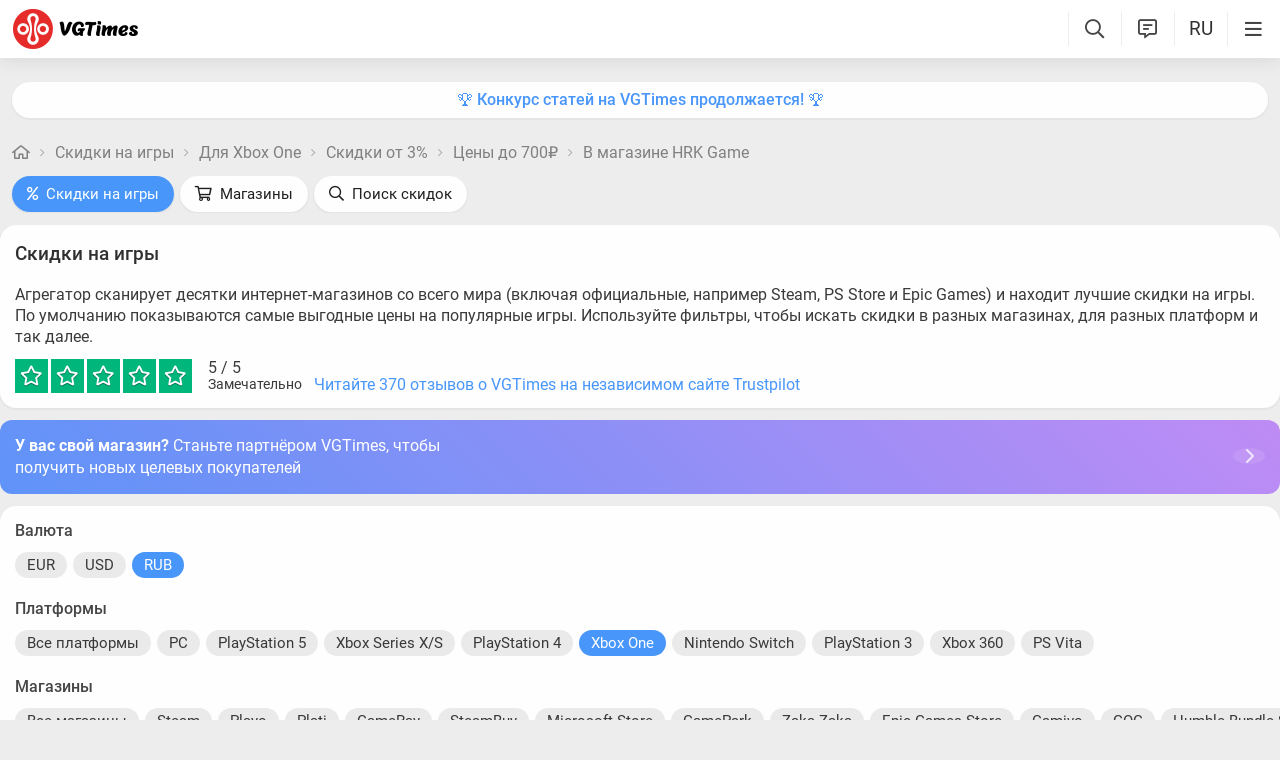

--- FILE ---
content_type: application/x-javascript; charset=utf-8
request_url: https://vgtimes.ru/minified/jvgt_buygames-rev590200.js
body_size: 992
content:
function makerange(){var range=$(".filter .price_range");if(range.length>0){min_range=JSON.parse(min_range);max_range=JSON.parse(max_range);range_step=JSON.parse(range_step);range.slider({range:!0,min:min_range,max:max_range,step:range_step,values:[range1,range2],change:function(){$(".buygames .pr_par .submit").show()},create:function(event,ui){$(".price_range .ui-slider-handle:first").html("<span>"+(range_currency_alt_name!='rub'?range_currency:'')+range1+(range_currency_alt_name=='rub'?range_currency:'')+"</span>");$(".price_range .ui-slider-handle:last").html("<span>"+(range_currency_alt_name!='rub'?range_currency:'')+range2+(range_currency_alt_name=='rub'?range_currency:'')+"</span>");$(".buygames .pr_par > a").attr("href",$(".buygames .pr_par > a").attr("data-range").replace("{range}","from"+range1+"to"+range2+range_currency_alt_name));if(range_active=='1')$(".buygames  .bg_content .filter .ui-slider-handle").addClass("active");},slide:function(event,ui){$(".price_range .ui-slider-handle:first").html("<span>"+(range_currency_alt_name!='rub'?range_currency:'')+ui.values[0]+(range_currency_alt_name=='rub'?range_currency:'')+"</span>");$(".price_range .ui-slider-handle:last").html("<span>"+(range_currency_alt_name!='rub'?range_currency:'')+ui.values[1]+(range_currency_alt_name=='rub'?range_currency:'')+"</span>");$(".buygames .pr_par > a").attr("href",$(".buygames .pr_par > a").attr("data-range").replace("{range}","from"+ui.values[0]+"to"+ui.values[1]+range_currency_alt_name))
$(".buygames  .bg_content .filter .ui-slider-handle").removeClass("active")}})}}$('body').on('click','.discounts_search',function(e){e.preventDefault();main_search_load(1,4)});if($(".shops_content").length>0){loadScript('/minified/jvgt_shops_list-rev'+js_num+'.js')}$(document).pjax('.buygames .bg_content .filter a, .buygames .bg_content a.news_item_tags_item, .buygames .bg_content .pg > a, .breadcrumbs_wrap a:not([href="/"])','#pjax',{scrollTo:!1,timeout:3000});$(document).on('pjax:send',function(){nprogress_start()})
$(document).on('pjax:end',function(event){shareinit();makerange()})
$('body').on('click','.bg_content #search_p_result .moresearch a',function(e){e.preventDefault();if($(this).attr("data-query")!=""){var thmo=$(this);thmo.addClass("loading");$.getJSON("/engine/ajax/search.php",{query:$(this).attr("data-query"),action:'search2',page:$(this).attr("data-page"),what:$(this).attr("data-what")},function(data){thmo.parent().remove();$("#search_p_result").append(data.products_result)})}else $(this).remove()});$('body').on('click','.bg_content #search_p_result.moresearch',function(e){e.preventDefault()});$('body').on('click','.buygames .filter_block.currencies .abba',function(e){e.preventDefault();var ts=$(this);if(!ts.hasClass("btn_blue")){$.cookie('shops_currency',ts.attr("data-currency"),{expires:365,path:'/',domain:curr_domain});$.pjax({url:'/discounts/',container:'#pjax',timeout:3000,scrollTo:!1})}});makerange();if($(".shop_review_block").length>0&&$(".shop_review_block .shop_review_description").height()>=200){$(".shop_review_block").addClass("expandable")}$("body").on("click",".shop_review_block .shop_review + .more_expand .nbut",function(e){e.preventDefault();if($(this).hasClass("expand"))$(this).parents('.shop_review_block').removeClass('expandable').addClass('expand');else{$(this).parents('.shop_review_block').removeClass('expand').addClass('expandable');bodyscrollto($('.shop_review_block').offset().top)}})